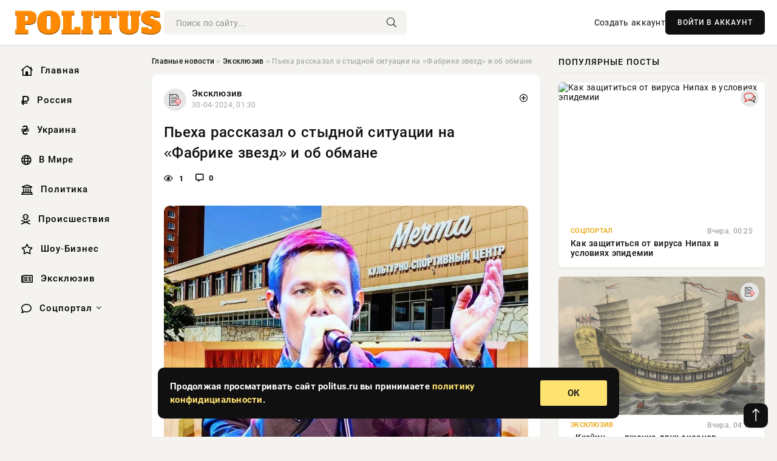

--- FILE ---
content_type: text/html; charset=utf-8
request_url: https://politus.ru/exclusive/3696-peha-rasskazal-o-stydnoj-situacii-na-fabrike-zvezd-i-ob-obmane.html
body_size: 13590
content:
<!DOCTYPE html>
<html lang="ru">
   <head>
   <title>Пьеха рассказал о стыдной ситуации на «Фабрике звезд» и об обмане » Информационно аналитический портал «Политус.ру» - Неприкрытая правда о политике и экономике</title>
<meta charset="utf-8">
<meta name="description" content="Стас Пьеха вспомнил, как его заставили надеть красные стринги на «Фабрике звезд» в 2004 году, несмотря на протесты. Он рассказал, что почти начал драку, отказываясь от такого откровенного наряда,">
<meta name="keywords" content="некоторые, заставили, надеть, красные, стринги, «Фабрике, звезд», несмотря, протесты, рассказал, почти, начал, драку, вспомнил, отказываясь, откровенного, наряда, сменил, решение, увидев, шансону">
<link rel="canonical" href="https://politus.ru/exclusive/3696-peha-rasskazal-o-stydnoj-situacii-na-fabrike-zvezd-i-ob-obmane.html">
<link rel="alternate" type="application/rss+xml" title="Информационно аналитический портал «Политус.ру» - Неприкрытая правда о политике и экономике RSS" href="https://politus.ru/rss.xml">
<link rel="preconnect" href="https://politus.ru/" fetchpriority="high">
<meta property="twitter:title" content="Пьеха рассказал о стыдной ситуации на «Фабрике звезд» и об обмане » Информационно аналитический портал «Политус.ру» - Неприкрытая правда о политике и экономике">
<meta property="twitter:url" content="https://politus.ru/exclusive/3696-peha-rasskazal-o-stydnoj-situacii-na-fabrike-zvezd-i-ob-obmane.html">
<meta property="twitter:card" content="summary_large_image">
<meta property="twitter:image" content="https://politus.ru/uploads/posts/2024-04/1714429817-1n.jpg">
<meta property="twitter:description" content="Стас Пьеха вспомнил, как его заставили надеть красные стринги на «Фабрике звезд» в 2004 году, несмотря на протесты. Он рассказал, что почти начал драку, отказываясь от такого откровенного наряда, но сменил решение, увидев, что другой участник, то есть Доминик Джокер, согласился. Также он добавил,">
<meta property="og:type" content="article">
<meta property="og:site_name" content="Информационно аналитический портал «Политус.ру» - Неприкрытая правда о политике и экономике">
<meta property="og:title" content="Пьеха рассказал о стыдной ситуации на «Фабрике звезд» и об обмане » Информационно аналитический портал «Политус.ру» - Неприкрытая правда о политике и экономике">
<meta property="og:url" content="https://politus.ru/exclusive/3696-peha-rasskazal-o-stydnoj-situacii-na-fabrike-zvezd-i-ob-obmane.html">
<meta property="og:image" content="https://politus.ru/uploads/posts/2024-04/1714429817-1n.jpg">
<meta property="og:description" content="Стас Пьеха вспомнил, как его заставили надеть красные стринги на «Фабрике звезд» в 2004 году, несмотря на протесты. Он рассказал, что почти начал драку, отказываясь от такого откровенного наряда, но сменил решение, увидев, что другой участник, то есть Доминик Джокер, согласился. Также он добавил,">

<script src="/engine/classes/min/index.php?g=general&amp;v=5exsg"></script>
<script src="/engine/classes/min/index.php?f=engine/classes/js/jqueryui.js,engine/classes/js/dle_js.js,engine/classes/fancybox/fancybox.js&amp;v=5exsg" defer></script>
<script type="application/ld+json">{"@context":"https://schema.org","@graph":[{"@type":"NewsArticle","@context":"https://schema.org/","publisher":{"@type":"Organization","name":"Информационно аналитический портал «Политус.ру» - Неприкрытая правда о политике и экономике","logo":{"@type":"ImageObject","url":""}},"name":"Пьеха рассказал о стыдной ситуации на «Фабрике звезд» и об обмане","headline":"Пьеха рассказал о стыдной ситуации на «Фабрике звезд» и об обмане","mainEntityOfPage":{"@type":"WebPage","@id":"https://politus.ru/exclusive/3696-peha-rasskazal-o-stydnoj-situacii-na-fabrike-zvezd-i-ob-obmane.html"},"datePublished":"2024-04-30T01:30:17+03:00","author":{"@type":"Person","name":"Владислав Вислоцкий","url":"https://politus.ru/user/%D0%92%D0%BB%D0%B0%D0%B4%D0%B8%D1%81%D0%BB%D0%B0%D0%B2+%D0%92%D0%B8%D1%81%D0%BB%D0%BE%D1%86%D0%BA%D0%B8%D0%B9/"},"image":["https://politus.ru/uploads/posts/2024-04/1714429817-1n.jpg"],"description":"Стас Пьеха вспомнил, как его заставили надеть красные стринги на «Фабрике звезд» в 2004 году, несмотря на протесты. Он рассказал, что почти начал драку, отказываясь от такого откровенного наряда, но сменил решение, увидев, что другой участник, то есть Доминик Джокер, согласился. Также он добавил,"},{"@type":"BreadcrumbList","@context":"https://schema.org/","itemListElement":[{"@type":"ListItem","position":1,"item":{"@id":"https://politus.ru/","name":"Главные новости"}},{"@type":"ListItem","position":2,"item":{"@id":"https://politus.ru/exclusive/","name":"Эксклюзив"}},{"@type":"ListItem","position":3,"item":{"@id":"https://politus.ru/exclusive/3696-peha-rasskazal-o-stydnoj-situacii-na-fabrike-zvezd-i-ob-obmane.html","name":"Пьеха рассказал о стыдной ситуации на «Фабрике звезд» и об обмане"}}]}]}</script> 
      <meta name="viewport" content="width=device-width, initial-scale=1.0" />
      <meta name="msapplication-TileColor" content="#e6e6e6">   
      <meta name="theme-color" content="#101010"> 
      <link rel="preload" href="/templates/Default/css/common.css" as="style">
      <link rel="preload" href="/templates/Default/css/styles.css" as="style">
      <link rel="preload" href="/templates/Default/css/engine.css" as="style">
      <link rel="preload" href="/templates/Default/css/fontawesome.css" as="style">
      <link rel="preload" href="/templates/Default/webfonts/manrope-400.woff2" as="font" type="font/woff2" crossorigin>
      <link rel="preload" href="/templates/Default/webfonts/manrope-600.woff2" as="font" type="font/woff2" crossorigin>
      <link rel="preload" href="/templates/Default/webfonts/manrope-700.woff2" as="font" type="font/woff2" crossorigin>
      <link rel="preload" href="/templates/Default/webfonts/fa-light-300.woff2" as="font" type="font/woff2" crossorigin>
      <link href="/templates/Default/css/common.css" type="text/css" rel="stylesheet" />
      <link href="/templates/Default/css/styles.css" type="text/css" rel="stylesheet" />
      <link href="/templates/Default/css/engine.css" type="text/css" rel="stylesheet" /> 
      <link href="/templates/Default/css/fontawesome.css" type="text/css" rel="stylesheet" />
      <link rel="apple-touch-icon" sizes="256x256" href="/templates/Default/favicons/256x256.png">
      <link rel="apple-touch-icon" sizes="192x192" href="/templates/Default/favicons/192x192.png">
      <link rel="apple-touch-icon" sizes="180x180" href="/templates/Default/favicons/180x180.png">
      <link rel="apple-touch-icon" sizes="167x167" href="/templates/Default/favicons/167x167.png">
      <link rel="apple-touch-icon" sizes="152x152" href="/templates/Default/favicons/152x152.png">
      <link rel="apple-touch-icon" sizes="120x120" href="/templates/Default/favicons/120x120.png">
      <link rel="icon" type="image/png" href="/templates/Default/favicons/favicon.png">
      	<!-- Yandex.RTB -->
	<script>window.yaContextCb=window.yaContextCb||[]</script>
	<script src="https://yandex.ru/ads/system/context.js" async></script>
   </head>
   <body>
      <div class="wrapper">
         <div class="wrapper-container wrapper-main">

            <header class="header d-flex ai-center vw100">
               <a href="/" class="logo" title="Информационно аналитический портал «Политус.ру» - Неприкрытая правда о политике и экономике"><img src="/templates/Default/dleimages/logo.png" alt="Информационно аналитический портал «Политус.ру» - Неприкрытая правда о политике и экономике"></a>
               <div class="header__search search-block flex-grow-1">
                  <form id="quicksearch" method="post">
                     <input type="hidden" name="do" value="search">
                     <input type="hidden" name="subaction" value="search">
                     <input class="search-block__input" id="story" name="story" placeholder="Поиск по сайту..." type="text" autocomplete="off">
                     <button class="search-block__btn" type="submit"><span class="fal fa-search"></span></button>
                  </form>
               </div>
               

               
               <a href="/?do=register" class="header__link">Создать аккаунт</a>
               <button class="header__btn-login js-show-login">ВОЙТИ В АККАУНТ</button>
               

               <button class="header__btn-menu d-none js-show-mobile-menu"><span class="fal fa-bars"></span></button>
            </header>

            <div class="content">
               <div class="cols">

                  <!-- MENU START -->
                  <aside class="col-side">
                     <ul class="side-nav js-this-in-mobile-menu">
                        <li><a href="/"><i class="far fa-home-lg"></i> Главная</a></li>
                        <li><a href="/russia/"><i class="far fa-ruble-sign"></i> Россия</a></li>
                        <li><a href="/ukraine/"><i class="far fa-hryvnia"></i> Украина</a></li>
                        <li><a href="/world/"><i class="far fa-globe"></i> В Мире</a></li>
                        <li><a href="/policy/"><i class="far fa-landmark"></i> Политика</a></li>
                        <li><a href="/incidents/"><i class="far fa-skull-crossbones"></i> Происшествия</a></li>
                        <li><a href="/show-business/"><i class="far fa-star"></i> Шоу-Бизнес</a></li>
                        <li><a href="/exclusive/"><i class="far fa-newspaper"></i> Эксклюзив</a></li>
                        <li class="submenu"><a href="/social/"><i class="far fa-comment"></i> Соцпортал</a>
                           <ul class="nav__list side-nav" style="position: unset !important">
                              <li class="nav__list-hidden"><a href="/social/goroskop/"><i class="far fa-planet-ringed"></i> Гороскопы</a></li>
                              <li class="nav__list-hidden"><a href="/social/primeti/"><i class="far fa-map-signs"></i> Приметы</a></li>
                              <li class="nav__list-hidden"><a href="/social/ezoterika/"><i class="far fa-sparkles"></i> Эзотерика</a></li>
                              <li class="nav__list-hidden"><a href="/social/prazdniki/"><i class="far fa-gift"></i> Праздники</a></li>
                              <li class="nav__list-hidden"><a href="/social/zdorove/"><i class="far fa-heart"></i> Здоровье</a></li>
                              <li class="nav__list-hidden"><a href="/social/psihologiya/"><i class="far fa-head-side-brain"></i> Психология</a></li>
                              <li class="nav__list-hidden"><a href="/social/dlya-zhenshchin/"><i class="far fa-venus-double"></i> Для женщин</a></li>
                              <li class="nav__list-hidden"><a href="/social/sad-ogorod/"><i class="far fa-seedling"></i> Сад-огород</a></li>
                           </ul>
                        </li>
                     </ul>
                  </aside>
                  <!-- MENU END -->
                  
                  <main class="col-main">
                    
                         
                        <div class="speedbar"><div class="over"><a href="https://politus.ru/">Главные новости</a>  »  <a href="https://politus.ru/exclusive/">Эксклюзив</a>  »  Пьеха рассказал о стыдной ситуации на «Фабрике звезд» и об обмане</div></div>
                        

                     <div class="content-block d-grid" id="content-block">
                        

                        
                        <div class="short">
	<div class="info-block">
	   <div class="info-body">
		  <a href="https://politus.ru/exclusive/" class="info-img" title="Эксклюзив"><img src="/uploads/icons/exclusive.png" alt="Эксклюзив"></a>
		  <div class="info-title"><a href="https://politus.ru/exclusive/" class="author_name">Эксклюзив</a></div>
		  <div class="info-meta">
			 <time datetime="30-04-2024, 01:30" class="ago" title="30-04-2024, 01:30">30-04-2024, 01:30</time>
			 
		  </div>
	   </div>
        <div class="dosuga-post-head-mark">    
            <a href="#" class="js-show-login" title="Сохранить"><i class="far fa-plus-circle"></i></a>
                    
		</div> 
	</div>
	<div class="yz_short_body">
	   <h1 class="dn-short-t">Пьеха рассказал о стыдной ситуации на «Фабрике звезд» и об обмане</h1>
	   <div class="content_top_met">
	   	  <div class="f_eye"><i class="far fa-eye"></i> 1</div>
		  <a id="dle-comm-link" href="#comment">
			 <div class="f_link"><i class="far fa-comment-alt"></i> 0</div>
		  </a>
		  <div class="f_info">
		  </div>
	   </div>
	   <div class="page__text full-text clearfix">
	   	  <div style="margin-bottom: 20px">
		 	 
		  </div>
		  <div align="center"><!--TBegin:https://politus.ru/uploads/posts/2024-04/1714429817-1n.jpg|--><a href="https://politus.ru/uploads/posts/2024-04/1714429817-1n.jpg" class="highslide" target="_blank"><img src="/uploads/posts/2024-04/thumbs/1714429817-1n.jpg" style="max-width:100%;" alt=""></a><!--TEnd--></div><br>Стас Пьеха вспомнил, как его заставили надеть красные стринги на «Фабрике звезд» в 2004 году, несмотря на протесты. Он рассказал, что почти начал драку, отказываясь от такого откровенного наряда, но сменил решение, увидев, что другой участник, то есть Доминик Джокер, согласился. Также он добавил, что некоторые фотосессии на проекте были чересчур вызывающими. <br><br>Вспоминая другие трудности на телешоу, артист упомянул о драках и конфликтах с Тимати, созданных для привлечения внимания телезрителей. Однажды эта постановочная драка едва не вышла из-под контроля, когда друзья рэпера напали на него в «Останкино». <br><br><h3>Стас признал важность «Фабрики звезд» для карьеры</h3>Несмотря на все трудности, Стас признал важность «Фабрики звезд» для карьеры. Он даже поддержал Александра Круга на «Новой Фабрике звезд», исполнив «Одну звезду», ставшую популярной после проекта. Круг отмечал, что для него важен новый опыт, несмотря на свою приверженность шансону.
		  <div style="margin-top: 20px">
		  	
		  </div>
	   </div>
	</div>
	<div class="page__tags d-flex">
	   
	</div>
	<div class="content_like">
	   <div class="df_like">
		  <a href="#" onclick="doRate('plus', '3696'); return false;" >
		  <i title="Мне нравится" class="far fa-thumbs-up"></i> <span><span data-likes-id="3696">0</span></span>
		  </a>
	   </div>
	   <div class="df_dlike">
		  <a href="#" onclick="doRate('minus', '3696'); return false;" >
		  <i title="Мне не нравится" class="far fa-thumbs-down"></i> <span><span data-dislikes-id="3696">0</span></span>
		  </a>
	   </div>
	</div>
	<div class="content_footer">
	   <script src="https://yastatic.net/share2/share.js"></script>
	   <div class="ya-share2" data-curtain data-shape="round" data-color-scheme="whiteblack" data-services="vkontakte,odnoklassniki,telegram,whatsapp"></div>
	   <div class="f_info">
		  <a href="javascript:AddComplaint('3696', 'news')"> 
		  <div class="more_jaloba">
			 <svg fill="none" width="15" height="15" stroke="currentColor" stroke-width="1.5" viewBox="0 0 24 24" xmlns="http://www.w3.org/2000/svg" aria-hidden="true">
				<path stroke-linecap="round" stroke-linejoin="round" d="M12 9v3.75m9-.75a9 9 0 11-18 0 9 9 0 0118 0zm-9 3.75h.008v.008H12v-.008z"></path>
			 </svg>
			 ЖАЛОБА
		  </div>
		  </a>
	   </div>
	</div>
 </div>
 <div class="page__comments sect__header">
	<div class="page__comments-header">
		<div class="page__comments-title">0 комментариев</div>
		<div class="page__comments-info">
			<span class="fal fa-exclamation-circle"></span>
			Обсудим?
		</div>
	
	</div>
	<!--dleaddcomments-->
	<!--dlecomments-->
 </div>
 <section class="sect">
	<div class="sect__header sect__title" style="font-weight: 500; font-size: 24px;">Смотрите также:</div>
	<div class="sect__content d-grid">
	   <div class="popular grid-item">
   <div class="popular__img img-responsive">
      <img loading="lazy" src="/uploads/posts/2024-04/thumbs/1714280453-1n.jpg" alt="Продюсеры недовольны: сын Круга может покинуть «Новую фабрику звёзд»">
      <div class="item__category pi-center"><img src="/uploads/icons/exclusive.png"></div> 
   </div>
   <div class="meta_block">
      <div class="meta_block_cat">Эксклюзив</div>
      <time class="meta_block_date" datetime="28-04-2024, 08:00">28-04-2024, 08:00</time>   
   </div>
   <div class="popular__desc">
      <a class="popular__title expand-link" href="https://politus.ru/exclusive/2950-prodjusery-nedovolny-syn-kruga-mozhet-pokinut-novuju-fabriku-zvezd.html">Продюсеры недовольны: сын Круга может покинуть «Новую фабрику звёзд»</a>
   </div>
 </div><div class="popular grid-item">
   <div class="popular__img img-responsive">
      <img loading="lazy" src="/uploads/posts/2024-04/thumbs/1714371621-1433958212.jpg" alt="«Новая Фабрика звезд»: в телепроекте завершил участие Александр Круг">
      <div class="item__category pi-center"><img src="/uploads/icons/exclusive.png"></div> 
   </div>
   <div class="meta_block">
      <div class="meta_block_cat">Эксклюзив</div>
      <time class="meta_block_date" datetime="29-04-2024, 09:20">29-04-2024, 09:20</time>   
   </div>
   <div class="popular__desc">
      <a class="popular__title expand-link" href="https://politus.ru/exclusive/3620-novaja-fabrika-zvezd-v-teleproekte-zavershil-uchastie-aleksandr-krug.html">«Новая Фабрика звезд»: в телепроекте завершил участие Александр Круг</a>
   </div>
 </div><div class="popular grid-item">
   <div class="popular__img img-responsive">
      <img loading="lazy" src="/uploads/posts/2024-04/thumbs/1714280971-1435607053.jpg" alt="Выяснилось, кто покинул шоу «Новая Фабрика звезд» в восьмом выпуске">
      <div class="item__category pi-center"><img src="/uploads/icons/exclusive.png"></div> 
   </div>
   <div class="meta_block">
      <div class="meta_block_cat">Эксклюзив</div>
      <time class="meta_block_date" datetime="28-04-2024, 08:09">28-04-2024, 08:09</time>   
   </div>
   <div class="popular__desc">
      <a class="popular__title expand-link" href="https://politus.ru/exclusive/3130-vyjasnilos-kto-pokinul-shou-novaja-fabrika-zvezd-v-vosmom-vypuske.html">Выяснилось, кто покинул шоу «Новая Фабрика звезд» в восьмом выпуске</a>
   </div>
 </div><div class="popular grid-item">
   <div class="popular__img img-responsive">
      <img loading="lazy" src="/uploads/posts/2024-04/thumbs/1714281151-1n.jpg" alt="Стали известны имена ведущих телешоу &quot;ВИА Суперстар!&quot;">
      <div class="item__category pi-center"><img src="/uploads/icons/exclusive.png"></div> 
   </div>
   <div class="meta_block">
      <div class="meta_block_cat">Эксклюзив</div>
      <time class="meta_block_date" datetime="28-04-2024, 08:12">28-04-2024, 08:12</time>   
   </div>
   <div class="popular__desc">
      <a class="popular__title expand-link" href="https://politus.ru/exclusive/3236-stali-izvestny-imena-veduschih-teleshou-via-superstar.html">Стали известны имена ведущих телешоу &quot;ВИА Суперстар!&quot;</a>
   </div>
 </div><div class="popular grid-item">
   <div class="popular__img img-responsive">
      <img loading="lazy" src="/uploads/posts/2024-04/thumbs/1714280467-1n.jpg" alt="Стас Михайлов рассказал, что у него с Григорием Лепсом не было денег на еду">
      <div class="item__category pi-center"><img src="/uploads/icons/exclusive.png"></div> 
   </div>
   <div class="meta_block">
      <div class="meta_block_cat">Эксклюзив</div>
      <time class="meta_block_date" datetime="28-04-2024, 08:01">28-04-2024, 08:01</time>   
   </div>
   <div class="popular__desc">
      <a class="popular__title expand-link" href="https://politus.ru/exclusive/2955-stas-mihajlov-rasskazal-chto-u-nego-s-grigoriem-lepsom-ne-bylo-deneg-na-edu.html">Стас Михайлов рассказал, что у него с Григорием Лепсом не было денег на еду</a>
   </div>
 </div><div class="popular grid-item">
   <div class="popular__img img-responsive">
      <img loading="lazy" src="/uploads/posts/2024-04/thumbs/1714281452-1kudrjavceva.jpg" alt="Стала известна дата премьеры шоу «ВИА Суперстар!» на НТВ">
      <div class="item__category pi-center"><img src="/uploads/icons/exclusive.png"></div> 
   </div>
   <div class="meta_block">
      <div class="meta_block_cat">Эксклюзив</div>
      <time class="meta_block_date" datetime="28-04-2024, 08:17">28-04-2024, 08:17</time>   
   </div>
   <div class="popular__desc">
      <a class="popular__title expand-link" href="https://politus.ru/exclusive/3339-stala-izvestna-data-premery-shou-via-superstar-na-ntv.html">Стала известна дата премьеры шоу «ВИА Суперстар!» на НТВ</a>
   </div>
 </div><div class="popular grid-item">
   <div class="popular__img img-responsive">
      <img loading="lazy" src="/uploads/posts/2024-04/thumbs/1714280422-1prigozhin.jpg" alt="Продюсер Иосиф Пригожин рассказал, как Пугачева не дала выступить на сцене Валерии">
      <div class="item__category pi-center"><img src="/uploads/icons/exclusive.png"></div> 
   </div>
   <div class="meta_block">
      <div class="meta_block_cat">Эксклюзив</div>
      <time class="meta_block_date" datetime="28-04-2024, 08:00">28-04-2024, 08:00</time>   
   </div>
   <div class="popular__desc">
      <a class="popular__title expand-link" href="https://politus.ru/exclusive/2939-prodjuser-iosif-prigozhin-rasskazal-kak-pugacheva-ne-dala-vystupit-na-scene-valerii.html">Продюсер Иосиф Пригожин рассказал, как Пугачева не дала выступить на сцене Валерии</a>
   </div>
 </div><div class="popular grid-item">
   <div class="popular__img img-responsive">
      <img loading="lazy" src="/uploads/posts/2024-04/thumbs/1714280612-1n.jpg" alt="Билана засняли в объятиях Гузель Хасановой на «Премии МУЗ-ТВ»">
      <div class="item__category pi-center"><img src="/uploads/icons/exclusive.png"></div> 
   </div>
   <div class="meta_block">
      <div class="meta_block_cat">Эксклюзив</div>
      <time class="meta_block_date" datetime="28-04-2024, 08:03">28-04-2024, 08:03</time>   
   </div>
   <div class="popular__desc">
      <a class="popular__title expand-link" href="https://politus.ru/exclusive/3000-bilana-zasnjali-v-objatijah-guzel-hasanovoj-na-premii-muz-tv.html">Билана засняли в объятиях Гузель Хасановой на «Премии МУЗ-ТВ»</a>
   </div>
 </div><div class="popular grid-item">
   <div class="popular__img img-responsive">
      <img loading="lazy" src="/uploads/posts/2024-04/thumbs/1714280882-1438706139.jpg" alt="Стас Барецкий готов жениться на Пугачевой и продать ей замок в Грязи">
      <div class="item__category pi-center"><img src="/uploads/icons/exclusive.png"></div> 
   </div>
   <div class="meta_block">
      <div class="meta_block_cat">Эксклюзив</div>
      <time class="meta_block_date" datetime="28-04-2024, 08:08">28-04-2024, 08:08</time>   
   </div>
   <div class="popular__desc">
      <a class="popular__title expand-link" href="https://politus.ru/exclusive/3096-stas-bareckij-gotov-zhenitsja-na-pugachevoj-i-prodat-ej-zamok-v-grjazi.html">Стас Барецкий готов жениться на Пугачевой и продать ей замок в Грязи</a>
   </div>
 </div><div class="popular grid-item">
   <div class="popular__img img-responsive">
      <img loading="lazy" src="/uploads/posts/2024-04/thumbs/1714282997-16614d0963050d2.00562692.jpg" alt="Звезды-зомби вращаются вокруг центральной черной дыры Млечного Пути">
      <div class="item__category pi-center"><img src="/uploads/icons/exclusive.png"></div> 
   </div>
   <div class="meta_block">
      <div class="meta_block_cat">В мире</div>
      <time class="meta_block_date" datetime="28-04-2024, 08:43">28-04-2024, 08:43</time>   
   </div>
   <div class="popular__desc">
      <a class="popular__title expand-link" href="https://politus.ru/world/3504-zvezdy-zombi-vraschajutsja-vokrug-centralnoj-chernoj-dyry-mlechnogo-puti.html">Звезды-зомби вращаются вокруг центральной черной дыры Млечного Пути</a>
   </div>
 </div><div class="popular grid-item">
   <div class="popular__img img-responsive">
      <img loading="lazy" src="/uploads/posts/2024-04/thumbs/1714280854-1434145703.jpg" alt="Барецкий заявил, что готов жениться на Пугачевой, но есть одно условие">
      <div class="item__category pi-center"><img src="/uploads/icons/exclusive.png"></div> 
   </div>
   <div class="meta_block">
      <div class="meta_block_cat">Эксклюзив</div>
      <time class="meta_block_date" datetime="28-04-2024, 08:07">28-04-2024, 08:07</time>   
   </div>
   <div class="popular__desc">
      <a class="popular__title expand-link" href="https://politus.ru/exclusive/3085-bareckij-zajavil-chto-gotov-zhenitsja-na-pugachevoj-no-est-odno-uslovie.html">Барецкий заявил, что готов жениться на Пугачевой, но есть одно условие</a>
   </div>
 </div><div class="popular grid-item">
   <div class="popular__img img-responsive">
      <img loading="lazy" src="/uploads/posts/2024-04/thumbs/1714280657-1mihajlov.jpg" alt="Стас Михайлов ответил на хамское заявление оскорбившей его Пугачевой">
      <div class="item__category pi-center"><img src="/uploads/icons/exclusive.png"></div> 
   </div>
   <div class="meta_block">
      <div class="meta_block_cat">Эксклюзив</div>
      <time class="meta_block_date" datetime="28-04-2024, 08:04">28-04-2024, 08:04</time>   
   </div>
   <div class="popular__desc">
      <a class="popular__title expand-link" href="https://politus.ru/exclusive/3016-stas-mihajlov-otvetil-na-hamskoe-zajavlenie-oskorbivshej-ego-pugachevoj.html">Стас Михайлов ответил на хамское заявление оскорбившей его Пугачевой</a>
   </div>
 </div>
	</div>
 </section>

                        

                     </div>
                  </main>

                  <aside class="col-side">

                     <div class="side-block">
                        <div class="side-block__title">Популярные посты</div>
                        <div class="side-block__content">
                        <div class="popular grid-item">
   <div class="popular__img img-responsive">
      <img loading="lazy" src="https://wordyou.ru/wp-content/uploads/2022/08/koronavirus1-755x390.jpg" alt="Как защититься от вируса Нипах в условиях эпидемии">
      <div class="item__category pi-center"><img src="/uploads/icons/social.png"></div> 
   </div>
   <div class="meta_block">
      <div class="meta_block_cat">Соцпортал</div>
      <time class="meta_block_date" datetime="Вчера, 00:25">Вчера, 00:25</time>   
   </div>
   <div class="popular__desc">
      <a class="popular__title expand-link" href="https://politus.ru/social/58564-kak-zaschititsja-ot-virusa-nipah-v-uslovijah-jepidemii.html">Как защититься от вируса Нипах в условиях эпидемии</a>
   </div>
 </div><div class="popular grid-item">
   <div class="popular__img img-responsive">
      <img loading="lazy" src="/uploads/posts/2026-01/thumbs/1769737226-11769735788-1keying.webp" alt="«Кхэйин» — джонка двух океанов">
      <div class="item__category pi-center"><img src="/uploads/icons/exclusive.png"></div> 
   </div>
   <div class="meta_block">
      <div class="meta_block_cat">Эксклюзив</div>
      <time class="meta_block_date" datetime="Вчера, 04:12">Вчера, 04:12</time>   
   </div>
   <div class="popular__desc">
      <a class="popular__title expand-link" href="https://politus.ru/exclusive/58570-khjejin-dzhonka-dvuh-okeanov.html">«Кхэйин» — джонка двух океанов</a>
   </div>
 </div><div class="popular grid-item">
   <div class="popular__img img-responsive">
      <img loading="lazy" src="/uploads/posts/2026-01/thumbs/1769776219-11769775018-116-48-42.webp" alt="Песков: встречи с Путиным просил именно отказавшийся от неё Зеленский">
      <div class="item__category pi-center"><img src="/uploads/icons/exclusive.png"></div> 
   </div>
   <div class="meta_block">
      <div class="meta_block_cat">Эксклюзив</div>
      <time class="meta_block_date" datetime="Вчера, 14:09">Вчера, 14:09</time>   
   </div>
   <div class="popular__desc">
      <a class="popular__title expand-link" href="https://politus.ru/exclusive/58625-peskov-vstrechi-s-putinym-prosil-imenno-otkazavshijsja-ot-nee-zelenskij.html">Песков: встречи с Путиным просил именно отказавшийся от неё Зеленский</a>
   </div>
 </div><div class="popular grid-item">
   <div class="popular__img img-responsive">
      <img loading="lazy" src="/uploads/posts/2026-01/thumbs/1769668389-11769659216-15.webp" alt="Миннесота мешает Трампу сосредоточиться на Иране и Гренландии">
      <div class="item__category pi-center"><img src="/uploads/icons/exclusive.png"></div> 
   </div>
   <div class="meta_block">
      <div class="meta_block_cat">Эксклюзив</div>
      <time class="meta_block_date" datetime="29-01-2026, 08:46">29-01-2026, 08:46</time>   
   </div>
   <div class="popular__desc">
      <a class="popular__title expand-link" href="https://politus.ru/exclusive/58484-minnesota-meshaet-trampu-sosredotochitsja-na-irane-i-grenlandii.html">Миннесота мешает Трампу сосредоточиться на Иране и Гренландии</a>
   </div>
 </div>                           
                        </div>
                     </div>
                     <div class="side-block">
                        <div class="side-block__title">Выбор редакции</div>
                        <div class="side-block__content">
                        <div class="int d-flex ai-center">
    <div class="int__img img-fit-cover">
       <img loading="lazy" src="/uploads/posts/2026-01/thumbs/1769748013-11769747127-1tramp-1280-2.webp" alt="После подписания указа о ЧП в США Трамп заявил, что назовёт нового главу ФРС">
    </div>
    <div class="int__desc flex-grow-1">
       <a class="int__title expand-link" href="https://politus.ru/exclusive/58582-posle-podpisanija-ukaza-o-chp-v-ssha-tramp-zajavil-chto-nazovet-novogo-glavu-frs.html">
          <div class="line-clamp">После подписания указа о ЧП в США Трамп заявил, что назовёт нового главу ФРС</div>
       </a>
    </div>
 </div><div class="int d-flex ai-center">
    <div class="int__img img-fit-cover">
       <img loading="lazy" src="/uploads/posts/2026-01/thumbs/1769613389-11769599807-15.webp" alt="Посол: Если Канада откажется от покупки F-35, это повлияет на программу NORAD">
    </div>
    <div class="int__desc flex-grow-1">
       <a class="int__title expand-link" href="https://politus.ru/exclusive/58424-posol-esli-kanada-otkazhetsja-ot-pokupki-f-35-jeto-povlijaet-na-programmu-norad.html">
          <div class="line-clamp">Посол: Если Канада откажется от покупки F-35, это повлияет на программу NORAD</div>
       </a>
    </div>
 </div><div class="int d-flex ai-center">
    <div class="int__img img-fit-cover">
       <img loading="lazy" src="/uploads/posts/2026-01/thumbs/1769627407-11769625920-1original.webp" alt="Дакота Джонсон, Кирстен Данст и Лили Аллен на показе Valentino в Париже">
    </div>
    <div class="int__desc flex-grow-1">
       <a class="int__title expand-link" href="https://politus.ru/show-business/58455-dakota-dzhonson-kirsten-danst-i-lili-allen-na-pokaze-valentino-v-parizhe.html">
          <div class="line-clamp">Дакота Джонсон, Кирстен Данст и Лили Аллен на показе Valentino в Париже</div>
       </a>
    </div>
 </div><div class="int d-flex ai-center">
    <div class="int__img img-fit-cover">
       <img loading="lazy" src="/uploads/posts/2026-01/1769668391-11769658314-15549.webp" alt="Магнитная буря 29 января 2026: новый геошторм спровоцирует головные боли и скачки давления">
    </div>
    <div class="int__desc flex-grow-1">
       <a class="int__title expand-link" href="https://politus.ru/exclusive/58485-magnitnaja-burja-29-janvarja-2026-novyj-geoshtorm-sprovociruet-golovnye-boli-i-skachki-davlenija.html">
          <div class="line-clamp">Магнитная буря 29 января 2026: новый геошторм спровоцирует головные боли и скачки давления</div>
       </a>
    </div>
 </div>  
                        </div>
                     </div>

                     <!--d470e9fe--><!--d470e9fe--><!--0b685a34--><!--0b685a34-->

                     <div class="side-block side-block--sticky hm">
                        
                     </div>

                  </aside>

               </div>
               <!-- END COLS -->
            </div>

         <!-- FOOTER START -->
         <footer class="footer d-flex ai-center vw100">
            <div class="footer__copyright">
               <a href="/o-proekte.html" rel="nofollow">О проекте</a>
               <a href="/redakcija.html" rel="nofollow">Редакция</a>
               <a href="/politika-konfidencialnosti.html" rel="nofollow">Политика конфиденциальности</a>
               <a href="/kontakty.html" rel="nofollow">Реклама</a> 
               <a href="/kontakty.html" rel="nofollow">Контакты</a>
            </div>
            <div class="footer__text icon-at-left" style="line-height: 20px;">
               Использование любых материалов, размещённых на сайте, разрешается при условии активной ссылки на наш сайт.
               При копировании материалов для интернет-изданий – обязательна прямая открытая для поисковых систем гиперссылка. Ссылка должна быть размещена в независимости от полного либо частичного использования материалов. Гиперссылка (для интернет- изданий) – должна быть размещена в подзаголовке или в первом абзаце материала.
               Все материалы, содержащиеся на веб-сайте politus.ru, защищены законом об авторском праве. Фотографии и прочие материалы являются собственностью их авторов и представлены исключительно для некоммерческого использования и ознакомления , если не указано иное. Несанкционированное использование таких материалов может нарушать закон об авторском праве, торговой марке и другие законы.

               <div style="margin-top: 20px;">
                  <p>
                     <span style="font-size:12px">* В России признаны иноагентами: Киселёв Евгений Алекссевич, WWF, Белый Руслан Викторович, Анатолий Белый (Вайсман), Касьянов Михаил Михайлович, Бер Илья Леонидович, Троянова Яна Александровна, Галкин Максим Александрович, Макаревич Андрей Вадимович, Шац Михаил Григорьевич, Гордон Дмитрий Ильич, Лазарева Татьяна Юрьевна, Чичваркин Евгений Александрович, Ходорковский Михаил Борисович, Каспаров Гарри Кимович, Моргенштерн Алишер Тагирович (Алишер Валеев), Невзоров Александр Глебович, Венедиктов Алексей Алексеевич, Дудь Юрий Александрович, Фейгин Марк Захарович, Киселев Евгений Алексеевич, Шендерович Виктор Анатольевич, Гребенщиков Борис Борисович, Максакова-Игенбергс Мария Петровна, Слепаков Семен Сергеевич, Покровский Максим Сергеевич, Варламов Илья Александрович, Рамазанова Земфира Талгатовна, Прусикин Илья Владимирович, Смольянинов Артур Сергеевич, Федоров Мирон Янович (Oxxxymiron), Алексеев Иван Александрович (Noize MC), Дремин Иван Тимофеевич (Face), Гырдымова Елизавета Андреевна (Монеточка), Игорь(Егор) Михайлович Бортник (Лёва Би-2).</span>
                  </p>
                  <br />
                  <p>
                     <span style="font-size:12px">* Экстремисты и террористы, запрещенные в РФ:&nbsp;Meta (Facebook и Instagram),&nbsp;</span>Русский добровольческий корпус (РДК),&nbsp;<span style="font-size:12px">Правый сектор, Украинская повстанческая армия (УПА), ИГИЛ, полк Азов, Джебхат ан-Нусра, Национал-Большевистская партия (НБП), Аль-Каида, УНА-УНСО, Талибан, Меджлис крымско-татарского народа, Свидетели Иеговы, Мизантропик Дивижн, Братство, Артподготовка, Тризуб им. Степана Бандеры, НСО, Славянский союз, Формат-18, Хизб ут-Тахрир, Исламская партия Туркестана, Хайят Тахрир аш-Шам, Таухид валь-Джихад, АУЕ, Братья мусульмане, Колумбайн, Навальный, К. Буданов.</span>
                  </p>
                  <br />
                  <p>
                     <span style="font-size:12px">* СМИ — иностранные агенты: Телеканал «Дождь», Медуза, Голос Америки, Idel. Реалии, Кавказ. Реалии, Крым. Реалии, ТК&nbsp;Настоящее Время, The Insider,&nbsp;</span>Deutsche&nbsp;Welle,&nbsp;<span style="font-size:12px">Проект, Azatliq Radiosi, «Радио Свободная Европа/Радио Свобода» (PCE/PC), Сибирь. Реалии, Фактограф, Север. Реалии, MEDIUM-ORIENT, Bellingcat, Пономарев Л. А., Савицкая Л.А., Маркелов С.Е., Камалягин Д.Н., Апахончич Д.А.,&nbsp;Толоконникова Н.А., Гельман М.А., Шендерович В.А., Верзилов П.Ю., Баданин Р.С., Гордон.</span>
                  </p>
                  <br />
                  <p>
                     <span style="font-size:12px">* Организации — иностранные агенты: Альянс Врачей, Агора, Голос, Гражданское содействие, Династия (фонд), За&nbsp;права человека, Комитет против пыток, Левада-Центр, Мемориал, Молодая Карелия, Московская школа гражданского просвещения, Пермь-36, Ракурс, Русь Сидящая, Сахаровский центр, Сибирский экологический центр, ИАЦ Сова, Союз комитетов солдатских матерей России, Фонд борьбы с&nbsp;коррупцией (ФБК), Фонд защиты гласности, Фонд свободы информации, Центр «Насилию.нет», Центр защиты прав СМИ, Transparency International.</span>
                  </p>
               </div>

               <p class="copyright mb-0" style="margin-top: 20px;">Copyright &copy; 2026, Информационно аналитический портал «Политус.ру» - Неприкрытая правда о политике и экономике. Все права защищены.</p>
               <div class="adult_foot">18+</div>
            </div>
         </footer>
         <!-- FOOTER END -->

         </div>
         <!-- END WRAPPER-MAIN -->
      </div>
      <!-- END WRAPPER -->
      
      <script>
<!--
var dle_root       = '/';
var dle_admin      = '';
var dle_login_hash = '48ded4d5bf31078fbc523a58a49bc6f768cb5293';
var dle_group      = 5;
var dle_link_type  = 1;
var dle_skin       = 'Default';
var dle_wysiwyg    = 0;
var dle_min_search = '4';
var dle_act_lang   = ["Подтвердить", "Отмена", "Вставить", "Отмена", "Сохранить", "Удалить", "Загрузка. Пожалуйста, подождите..."];
var menu_short     = 'Быстрое редактирование';
var menu_full      = 'Полное редактирование';
var menu_profile   = 'Просмотр профиля';
var menu_send      = 'Отправить сообщение';
var menu_uedit     = 'Админцентр';
var dle_info       = 'Информация';
var dle_confirm    = 'Подтверждение';
var dle_prompt     = 'Ввод информации';
var dle_req_field  = ["Заполните поле с именем", "Заполните поле с сообщением", "Заполните поле с темой сообщения"];
var dle_del_agree  = 'Вы действительно хотите удалить? Данное действие невозможно будет отменить';
var dle_spam_agree = 'Вы действительно хотите отметить пользователя как спамера? Это приведёт к удалению всех его комментариев';
var dle_c_title    = 'Отправка жалобы';
var dle_complaint  = 'Укажите текст Вашей жалобы для администрации:';
var dle_mail       = 'Ваш e-mail:';
var dle_big_text   = 'Выделен слишком большой участок текста.';
var dle_orfo_title = 'Укажите комментарий для администрации к найденной ошибке на странице:';
var dle_p_send     = 'Отправить';
var dle_p_send_ok  = 'Уведомление успешно отправлено';
var dle_save_ok    = 'Изменения успешно сохранены. Обновить страницу?';
var dle_reply_title= 'Ответ на комментарий';
var dle_tree_comm  = '0';
var dle_del_news   = 'Удалить статью';
var dle_sub_agree  = 'Вы действительно хотите подписаться на комментарии к данной публикации?';
var dle_unsub_agree  = 'Вы действительно хотите отписаться от комментариев к данной публикации?';
var dle_captcha_type  = '0';
var dle_share_interesting  = ["Поделиться ссылкой на выделенный текст", "Twitter", "Facebook", "Вконтакте", "Прямая ссылка:", "Нажмите правой клавишей мыши и выберите «Копировать ссылку»"];
var DLEPlayerLang     = {prev: 'Предыдущий',next: 'Следующий',play: 'Воспроизвести',pause: 'Пауза',mute: 'Выключить звук', unmute: 'Включить звук', settings: 'Настройки', enterFullscreen: 'На полный экран', exitFullscreen: 'Выключить полноэкранный режим', speed: 'Скорость', normal: 'Обычная', quality: 'Качество', pip: 'Режим PiP'};
var DLEGalleryLang    = {CLOSE: 'Закрыть (Esc)', NEXT: 'Следующее изображение', PREV: 'Предыдущее изображение', ERROR: 'Внимание! Обнаружена ошибка', IMAGE_ERROR: 'Не удалось загрузить изображение', TOGGLE_SLIDESHOW: 'Просмотр слайдшоу',TOGGLE_FULLSCREEN: 'Полноэкранный режим', TOGGLE_THUMBS: 'Включить / Выключить уменьшенные копии', ITERATEZOOM: 'Увеличить / Уменьшить', DOWNLOAD: 'Скачать изображение' };
var DLEGalleryMode    = 1;
var DLELazyMode       = 0;
var allow_dle_delete_news   = false;

jQuery(function($){
					setTimeout(function() {
						$.get(dle_root + "engine/ajax/controller.php?mod=adminfunction", { 'id': '3696', action: 'newsread', user_hash: dle_login_hash });
					}, 5000);
});
//-->
</script>
      

<div class="login login--not-logged d-none">
   <div class="login__header d-flex jc-space-between ai-center">
      <div class="login__title stretch-free-width ws-nowrap">Войти <a href="/?do=register">Регистрация</a></div>
      <div class="login__close"><span class="fal fa-times"></span></div>
   </div>
   <form method="post">
      <div class="login__content">
         <div class="login__row">
            <div class="login__caption">E-mail:</div>
            <div class="login__input"><input type="text" name="login_name" id="login_name" placeholder="Ваш e-mail"></div>
            <span class="fal fa-at"></span>
         </div>
         <div class="login__row">
            <div class="login__caption">Пароль: <a href="/?do=lostpassword">Забыли пароль?</a></div>
            <div class="login__input"><input type="password" name="login_password" id="login_password" placeholder="Ваш пароль"></div>
            <span class="fal fa-lock"></span>
         </div>
         <label class="login__row checkbox" for="login_not_save">
         <input type="checkbox" name="login_not_save" id="login_not_save" value="1">
         <span>Не запоминать меня</span>
         </label>
         <div class="login__row">
            <button onclick="submit();" type="submit" title="Вход">Войти на сайт</button>
            <input name="login" type="hidden" id="login" value="submit">
         </div>
      </div>
      <div class="login__social">
         <div class="login__social-caption">Или войти через</div>
         <div class="login__social-btns">
            <a href="" rel="nofollow" target="_blank"><img loading="lazy" src="/templates/Default/dleimages/vk.svg" alt></a>
            <a href="" rel="nofollow" target="_blank"><img loading="lazy" src="/templates/Default/dleimages/ok.svg" alt></a>
            <a href="" rel="nofollow" target="_blank"><img loading="lazy" src="/templates/Default/dleimages/mail.svg" alt></a>
            <a href="" rel="nofollow" target="_blank"><img loading="lazy" src="/templates/Default/dleimages/yandex.svg" alt></a>
         </div>
      </div>
   </form>
</div>

      <div id="scrolltop" style="display: block;"><span class="fal fa-long-arrow-up"></span></div>
      <div class="message-alert">
         <div class="message-alert-in">
            <div class="message-alert-desc">
               <div class="message-alert-text">Продолжая просматривать сайт politus.ru вы принимаете <a href="/politika-konfidencialnosti.html">политику конфидициальности</a>.</div>
            </div>
            <div class="message-alert-btns">
               <div class="message-btn message-btn-yes">ОК</div>
            </div>
         </div>
      </div>

      <script src="/templates/Default/js/libs.js"></script>

      
      
      <!-- Yandex.Metrika counter -->
<script type="text/javascript" >
   (function(m,e,t,r,i,k,a){m[i]=m[i]||function(){(m[i].a=m[i].a||[]).push(arguments)};
   m[i].l=1*new Date();
   for (var j = 0; j < document.scripts.length; j++) {if (document.scripts[j].src === r) { return; }}
   k=e.createElement(t),a=e.getElementsByTagName(t)[0],k.async=1,k.src=r,a.parentNode.insertBefore(k,a)})
   (window, document, "script", "https://mc.yandex.ru/metrika/tag.js", "ym");

   ym(95960091, "init", {
        clickmap:true,
        trackLinks:true,
        accurateTrackBounce:true
   });
</script>
<noscript><div><img src="https://mc.yandex.ru/watch/95960091" style="position:absolute; left:-9999px;" alt="" /></div></noscript>
<!-- /Yandex.Metrika counter -->

   <script defer src="https://static.cloudflareinsights.com/beacon.min.js/vcd15cbe7772f49c399c6a5babf22c1241717689176015" integrity="sha512-ZpsOmlRQV6y907TI0dKBHq9Md29nnaEIPlkf84rnaERnq6zvWvPUqr2ft8M1aS28oN72PdrCzSjY4U6VaAw1EQ==" data-cf-beacon='{"version":"2024.11.0","token":"9e216419022748aabbafb9b2f48779e2","r":1,"server_timing":{"name":{"cfCacheStatus":true,"cfEdge":true,"cfExtPri":true,"cfL4":true,"cfOrigin":true,"cfSpeedBrain":true},"location_startswith":null}}' crossorigin="anonymous"></script>
</body>
</html>